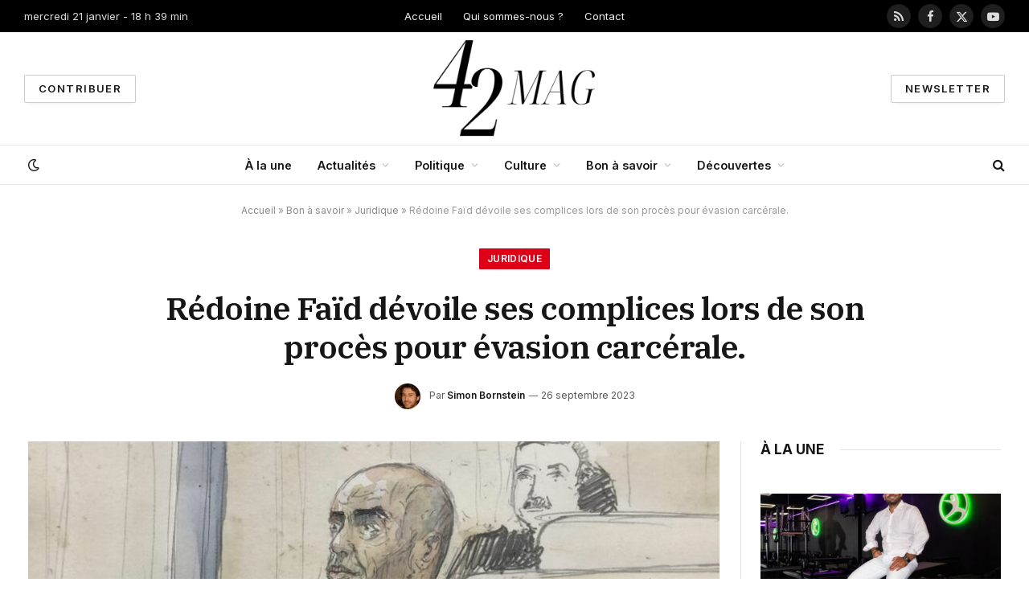

--- FILE ---
content_type: text/css
request_url: https://42mag.fr/wp-content/uploads/elementor/css/post-10382.css?ver=1766527480
body_size: 635
content:
.elementor-10382 .elementor-element.elementor-element-c1d9530:not(.elementor-motion-effects-element-type-background), .elementor-10382 .elementor-element.elementor-element-c1d9530 > .elementor-motion-effects-container > .elementor-motion-effects-layer{background-color:#212121;}.elementor-10382 .elementor-element.elementor-element-c1d9530{transition:background 0.3s, border 0.3s, border-radius 0.3s, box-shadow 0.3s;margin-top:65px;margin-bottom:0px;padding:0px 0px 40px 0px;}.elementor-10382 .elementor-element.elementor-element-c1d9530 > .elementor-background-overlay{transition:background 0.3s, border-radius 0.3s, opacity 0.3s;}.elementor-10382 .elementor-element.elementor-element-0b88560 > .elementor-widget-wrap > .elementor-widget:not(.elementor-widget__width-auto):not(.elementor-widget__width-initial):not(:last-child):not(.elementor-absolute){margin-bottom:0px;}.elementor-10382 .elementor-element.elementor-element-98978d7 > .elementor-container > .elementor-column > .elementor-widget-wrap{align-content:center;align-items:center;}.elementor-10382 .elementor-element.elementor-element-98978d7{margin-top:25px;margin-bottom:25px;}.elementor-bc-flex-widget .elementor-10382 .elementor-element.elementor-element-9a2fcf8.elementor-column .elementor-widget-wrap{align-items:center;}.elementor-10382 .elementor-element.elementor-element-9a2fcf8.elementor-column.elementor-element[data-element_type="column"] > .elementor-widget-wrap.elementor-element-populated{align-content:center;align-items:center;}.elementor-10382 .elementor-element.elementor-element-6d36357{text-align:center;}.elementor-10382 .elementor-element.elementor-element-6d36357 img{width:160px;}.elementor-10382 .elementor-element.elementor-element-d651dc2{text-align:center;}.elementor-bc-flex-widget .elementor-10382 .elementor-element.elementor-element-bb80856.elementor-column .elementor-widget-wrap{align-items:center;}.elementor-10382 .elementor-element.elementor-element-bb80856.elementor-column.elementor-element[data-element_type="column"] > .elementor-widget-wrap.elementor-element-populated{align-content:center;align-items:center;}.elementor-bc-flex-widget .elementor-10382 .elementor-element.elementor-element-1ca3da3.elementor-column .elementor-widget-wrap{align-items:center;}.elementor-10382 .elementor-element.elementor-element-1ca3da3.elementor-column.elementor-element[data-element_type="column"] > .elementor-widget-wrap.elementor-element-populated{align-content:center;align-items:center;}.elementor-10382 .elementor-element.elementor-element-ea60b46 .spc-social{justify-content:center;--spc-social-fs:17px;--spc-social-space:12px;--c-spc-social:#EFEFEF;}.elementor-10382 .elementor-element.elementor-element-2bd5714{--divider-border-style:solid;--divider-color:#FFFFFF30;--divider-border-width:1px;}.elementor-10382 .elementor-element.elementor-element-2bd5714 .elementor-divider-separator{width:100%;}.elementor-10382 .elementor-element.elementor-element-2bd5714 .elementor-divider{padding-block-start:20px;padding-block-end:20px;}.elementor-10382 .elementor-element.elementor-element-18b2e25{margin-top:25px;margin-bottom:25px;}.elementor-10382 .elementor-element.elementor-element-b598ad3 > .elementor-widget-wrap > .elementor-widget:not(.elementor-widget__width-auto):not(.elementor-widget__width-initial):not(:last-child):not(.elementor-absolute){margin-bottom:20px;}.elementor-10382 .elementor-element.elementor-element-f588d44 .block-head .heading{font-size:15px;}.elementor-10382 .elementor-element.elementor-element-f588d44 .block-head{--space-below:0px;}.elementor-10382 .elementor-element.elementor-element-59ceb96 .ts-el-list{--spacing:10px;}.elementor-10382 .elementor-element.elementor-element-bd26e7e .block-head .heading{font-size:15px;}.elementor-10382 .elementor-element.elementor-element-bd26e7e .block-head{--space-below:0px;}.elementor-10382 .elementor-element.elementor-element-6b1f463 .ts-el-list{--spacing:10px;}.elementor-10382 .elementor-element.elementor-element-cd5bcaa .block-head .heading{font-size:15px;}.elementor-10382 .elementor-element.elementor-element-cd5bcaa .block-head{--space-below:0px;}.elementor-10382 .elementor-element.elementor-element-3e13116 .ts-el-list{--spacing:10px;}.elementor-10382 .elementor-element.elementor-element-d4c7fbf{--divider-border-style:solid;--divider-color:#FFFFFF30;--divider-border-width:1px;}.elementor-10382 .elementor-element.elementor-element-d4c7fbf .elementor-divider-separator{width:100%;}.elementor-10382 .elementor-element.elementor-element-d4c7fbf .elementor-divider{padding-block-start:20px;padding-block-end:20px;}.elementor-10382 .elementor-element.elementor-element-cc10c76{margin-top:10px;margin-bottom:0px;}.elementor-10382 .elementor-element.elementor-element-2f8cb85{color:#ABABAB;font-size:13px;}.elementor-10382 .elementor-element.elementor-element-73588a8 .ts-el-list{--spacing:30px;justify-content:flex-end;text-align:right;--sep-weight:1px;--sep-style:solid;--sep-height:12px;}.elementor-10382 .elementor-element.elementor-element-73588a8 .ts-el-list {--sep-weight:1px;}.elementor-10382 .elementor-element.elementor-element-73588a8 .ts-el-list .item{color:#D3D3D3;font-size:13px;}.elementor-10382 .elementor-element.elementor-element-73588a8 .ts-el-list a{color:inherit;}@media(max-width:1024px){.elementor-10382 .elementor-element.elementor-element-bb80856 > .elementor-element-populated{margin:40px 0px 0px 0px;--e-column-margin-right:0px;--e-column-margin-left:0px;}.elementor-10382 .elementor-element.elementor-element-2f8cb85{text-align:center;}.elementor-10382 .elementor-element.elementor-element-73588a8 .ts-el-list{justify-content:center;text-align:center;}}@media(max-width:767px){.elementor-10382 .elementor-element.elementor-element-c1d9530{padding:40px 0px 50px 0px;}.elementor-10382 .elementor-element.elementor-element-6d36357{text-align:center;}.elementor-10382 .elementor-element.elementor-element-6d36357 > .elementor-widget-container{margin:0px 0px 21px 0px;}.elementor-10382 .elementor-element.elementor-element-1ca3da3 > .elementor-element-populated{margin:40px 0px 0px 0px;--e-column-margin-right:0px;--e-column-margin-left:0px;}.elementor-10382 .elementor-element.elementor-element-ea60b46 .spc-social{justify-content:center;--spc-social-fs:16px;--spc-social-space:10px;}.elementor-10382 .elementor-element.elementor-element-b598ad3{width:100%;}.elementor-10382 .elementor-element.elementor-element-65e11b7{width:100%;}.elementor-10382 .elementor-element.elementor-element-65e11b7 > .elementor-element-populated{margin:30px 0px 0px 0px;--e-column-margin-right:0px;--e-column-margin-left:0px;}.elementor-10382 .elementor-element.elementor-element-418b197{width:100%;}.elementor-10382 .elementor-element.elementor-element-418b197 > .elementor-element-populated{margin:30px 0px 0px 0px;--e-column-margin-right:0px;--e-column-margin-left:0px;}.elementor-10382 .elementor-element.elementor-element-d4c7fbf .elementor-divider{padding-block-start:10px;padding-block-end:10px;}.elementor-10382 .elementor-element.elementor-element-73588a8 > .elementor-widget-container{margin:15px 0px 0px 0px;}}@media(max-width:1024px) and (min-width:768px){.elementor-10382 .elementor-element.elementor-element-bb80856{width:100%;}.elementor-10382 .elementor-element.elementor-element-b598ad3{width:33.333%;}.elementor-10382 .elementor-element.elementor-element-65e11b7{width:33.33333%;}.elementor-10382 .elementor-element.elementor-element-418b197{width:33.33333%;}.elementor-10382 .elementor-element.elementor-element-580d2a7{width:100%;}.elementor-10382 .elementor-element.elementor-element-be47f85{width:100%;}}